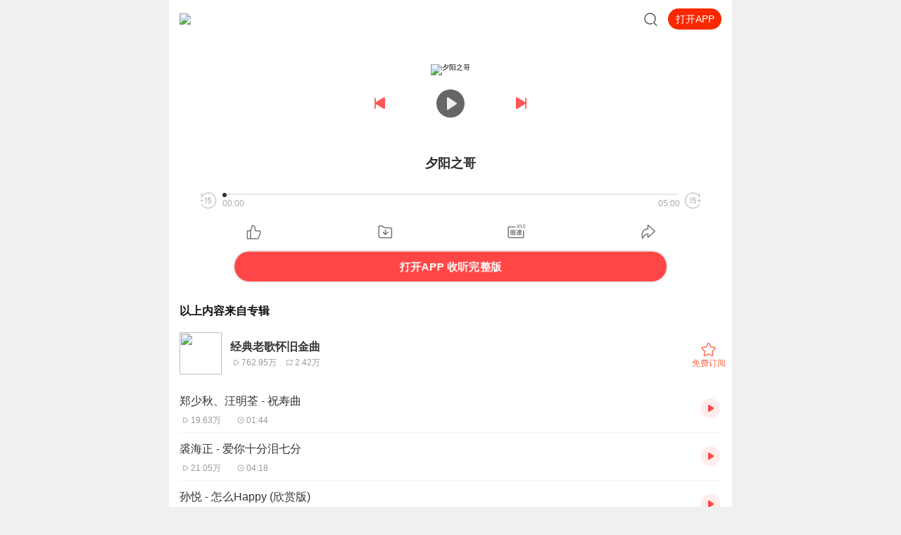

--- FILE ---
content_type: text/plain; charset=UTF-8
request_url: https://m.ximalaya.com/revision/search/seo?kw=%E7%BB%8F%E5%85%B8%E8%80%81%E6%AD%8C%E6%80%80%E6%97%A7%E9%87%91%E6%9B%B2&page=1&rows=19&device=iPhone&condition=relation&spellchecker=true&core=album
body_size: 4598
content:
{"ret":200,"data":{"illegal":false,"kw":"经典老歌怀旧金曲","album":{"docs":[{"playCount":2811218,"coverPath":"storages/b6c0-audiofreehighqps/CD/69/GKwRIJEKu5GyAAYYGAMQIDTT.jpg","title":"经典老歌怀旧金曲","uid":12903882,"url":"/album/83575749","categoryPinyin":"","categoryId":-1,"intro":"","albumId":83575749,"isPaid":false,"isFinished":0,"createdAt":1769402886317,"updatedAt":1769402886317,"isVipFree":false,"nickname":"阿弥陀佛__么么哒","anchorPic":"storages/9669-audiofreehighqps/9A/48/GKwRIMAKtycCAABLEwMOOe4M.jpg","verifyType":-1,"vipFreeType":-1,"tracksCount":31,"priceTypes":[],"anchorUrl":"/zhubo/12903882","richTitle":"<span class =\"orange-1\">经典老歌怀旧金曲</span>","vipType":0,"albumSubscript":-1,"lastUpTrackTitle":"我不想说","lastUpTrackId":756753619},{"playCount":7629475,"coverPath":"group84/M07/38/EB/wKg5JF7fUvKifTIBAA3cwCRSjjI903.jpg","title":"经典老歌怀旧金曲","uid":226455525,"url":"/album/38652536","categoryPinyin":"","categoryId":-1,"intro":"歌单上架持续更新中经典老歌有很多，但是具体怎么形容是形容你现在的心情吗？还是形容自己的人生，在这里面有很多经典老歌还收集了内地，怀旧经典，港台歌曲，情歌，民谣等都是听的非常不错的，让人怀念从前的往事。声明：本专辑所有音乐均来自互联网收集...","albumId":38652536,"isPaid":false,"isFinished":0,"createdAt":1769402886317,"updatedAt":1769402886317,"isVipFree":false,"nickname":"沐枫_沐枫","anchorPic":"storages/c3e2-audiofreehighqps/CE/12/GKwRIJEF0mhNAAKIIQETxt99.jpg","verifyType":-1,"vipFreeType":-1,"tracksCount":31,"priceTypes":[],"anchorUrl":"/zhubo/226455525","richTitle":"<span class =\"orange-1\">经典老歌怀旧金曲</span>","vipType":0,"albumSubscript":-1,"lastUpTrackTitle":"《学习雷锋好榜样》——怀念那个单纯的年代","lastUpTrackId":343649448},{"playCount":116991696,"coverPath":"group4/M0A/0B/6D/wKgDs1QSWvzhl7joAANyPhwKtyc210.JPG","title":"怀旧金曲","uid":5467508,"url":"/album/268926","categoryPinyin":"","categoryId":-1,"intro":"一米阳光音乐台微信公众互动平台：NNAA102030与NING90520 | 招聘群:154662752 | 新浪微博：一米阳光音乐台 | 贴吧：SMR音乐台 | 岁月走过了云朵，声音弥漫了生活，怀旧金曲让你重温那段委婉温柔的感动，聆听美妙音乐，品味动人生活，品怀旧，听金曲。","albumId":268926,"isPaid":false,"isFinished":0,"createdAt":1769402886317,"updatedAt":1769402886317,"isVipFree":false,"nickname":"一米阳光音乐台","anchorPic":"group3/M01/AA/FF/wKgDsVK_mHmhy8kyAAGkuOE2kWM258.jpg","verifyType":-1,"vipFreeType":-1,"tracksCount":1189,"priceTypes":[],"anchorUrl":"/zhubo/5467508","richTitle":"怀旧金曲","vipType":0,"albumSubscript":-1,"lastUpTrackTitle":"【音乐心情】爱是长情的陪伴-NJ治晴","lastUpTrackId":950993074},{"playCount":265636,"coverPath":"group9/M08/03/5D/wKgDYlbC0BawNPaaAAalOF--Opo815.jpg","title":"怀旧金曲","uid":10576118,"url":"/album/3709566","categoryPinyin":"","categoryId":-1,"intro":"随心音乐听","albumId":3709566,"isPaid":false,"isFinished":0,"createdAt":1769402886317,"updatedAt":1769402886317,"isVipFree":false,"nickname":"听友10576118","anchorPic":"storages/1cb0-audiofreehighqps/6E/F2/GKwRIaIMAL66AAA7tQOywyO8.jpg","verifyType":-1,"vipFreeType":-1,"tracksCount":5,"priceTypes":[],"anchorUrl":"/zhubo/10576118","richTitle":"怀旧金曲","vipType":0,"albumSubscript":-1,"lastUpTrackTitle":"经典音乐—久违的李春波","lastUpTrackId":12349094},{"playCount":9668,"coverPath":"storages/c9f7-audiofreehighqps/A9/D6/GKwRINsKhn2NAAEsKgL7iuac.png","title":"怀旧金曲","uid":140940570,"url":"/album/82976278","categoryPinyin":"","categoryId":-1,"intro":"","albumId":82976278,"isPaid":false,"isFinished":0,"createdAt":1769402886317,"updatedAt":1769402886317,"isVipFree":false,"nickname":"我爱听音乐123","anchorPic":"storages/6544-audiofreehighqps/E7/E6/GKwRIRwI9EBhAADJfQJmKnU7.jpg","verifyType":-1,"vipFreeType":-1,"tracksCount":13,"priceTypes":[],"anchorUrl":"/zhubo/140940570","richTitle":"怀旧金曲","vipType":0,"albumSubscript":-1,"lastUpTrackTitle":"静悄悄 - 陈泫孝","lastUpTrackId":746367347},{"playCount":6001,"coverPath":"group77/M08/F1/DB/wKgO315Xg8Dy1knSAABb7MyjQNY354.jpg","title":"怀旧金曲","uid":79321976,"url":"/album/34344947","categoryPinyin":"","categoryId":-1,"intro":"人生如歌，歌曲是优美动听的，歌曲是流畅舒适的，歌曲是回味无穷的。人生如歌，在那柔情似水的冲击下，心灵的茧子便会被层层地剥开，心开始变得柔软，舒适，温馨，快乐。人生如歌，从幼年到青年，是由那一个个活泼可爱的音符谱写的：它充满了朝气，积极向上，是音符记载了我们成长的每一段历程；青年时期，是抒情曲记载了每一次的经历和经验；中年时期，则是那圆润滑爽的小提琴曲，温馨而又令人充满激情；老年时期，则是那低沉但又不失美妙的大提琴曲，记载了人们欢快乐观的生活态度。人生往往要经过许许多多的事情，每个人的生活轨迹都不一样，有的坎坷，有的风顺，但只要确定了前行的方向，就要纵情向前奔去，路边的风景也一样的美丽，同样可以带来欢乐。","albumId":34344947,"isPaid":false,"isFinished":0,"createdAt":1769402886317,"updatedAt":1769402886317,"isVipFree":false,"nickname":"纤纤境听","anchorPic":"storages/8d5b-audiofreehighqps/AB/2B/GKwRIJIF3lHsAACFvAEWm3ww.jpg","verifyType":-1,"vipFreeType":-1,"tracksCount":2,"priceTypes":[],"anchorUrl":"/zhubo/79321976","richTitle":"怀旧金曲","vipType":0,"albumSubscript":-1,"lastUpTrackTitle":"怀旧金曲02","lastUpTrackId":266675902},{"playCount":315308,"coverPath":"group63/M0A/39/8F/wKgMaFz5WQyjFNNBAAIS3vJ5iMY378.jpg","title":"怀旧金曲","uid":176566027,"url":"/album/24085712","categoryPinyin":"","categoryId":-1,"intro":"经典老歌，致青春。","albumId":24085712,"isPaid":false,"isFinished":0,"createdAt":1769402886317,"updatedAt":1769402886317,"isVipFree":false,"nickname":"pi明天会更好","anchorPic":"storages/6ea4-audiofreehighqps/D4/F2/CKwRIMAEphgdAABiSwC8ooe-.jpg","verifyType":-1,"vipFreeType":-1,"tracksCount":6,"priceTypes":[],"anchorUrl":"/zhubo/176566027","richTitle":"怀旧金曲","vipType":0,"albumSubscript":-1,"lastUpTrackTitle":"夜深人静的时候你是否会想起心中的那个她","lastUpTrackId":189606742},{"playCount":4413911,"coverPath":"group80/M06/66/BC/wKgPDF7M0ZjjP3g5AAVWLnjx-ew73.jpeg","title":"怀旧金曲","uid":156444775,"url":"/album/38355101","categoryPinyin":"","categoryId":-1,"intro":"总有一首老歌让人难以忘怀，关注怀旧金曲，为你推送经典动听的老歌欣赏，让我们一起聆听经典歌曲，重拾从前的回忆！长期更新，建议订阅分享，关注主播。声明：本专辑所有音乐均来自互联网收集，版权为原作者所有，如有侵犯权益，请联系删除...","albumId":38355101,"isPaid":false,"isFinished":0,"createdAt":1769402886317,"updatedAt":1769402886317,"isVipFree":false,"nickname":"泰来有声伴读","anchorPic":"group80/M0B/12/A1/wKgPDF61SxbQYr_EAAHxG8d7GKo324.jpg","verifyType":-1,"vipFreeType":-1,"tracksCount":38,"priceTypes":[],"anchorUrl":"/zhubo/156444775","richTitle":"怀旧金曲","vipType":0,"albumSubscript":-1,"lastUpTrackTitle":"彩云伴海鸥","lastUpTrackId":352783752},{"playCount":7608796,"coverPath":"storages/17e3-audiofreehighqps/E8/DE/CMCoOSAEkqwuAAJ3XwC2Ajeh.jpeg","title":"怀旧金曲|370首经典老歌","uid":174130628,"url":"/album/50134259","categoryPinyin":"","categoryId":-1,"intro":"那些经典的旋律，都是曾经的流行，它们伴着我么的成长，当我们老去，它们还在那里，承载一代代人的记忆，成为不朽的经典。每一首歌曲的背后，都有自己的故事。每一位歌者的曾经，也有属于自己的精彩。经典好音乐就要大家一起听。370首歌曲，每一首都是经典。","albumId":50134259,"isPaid":false,"isFinished":0,"createdAt":1769402886317,"updatedAt":1769402886317,"isVipFree":false,"nickname":"黄金囬收","anchorPic":"storages/8396-audiofreehighqps/22/80/CMCoOSUEkqkDAAEMtQC2ATnj.jpg","verifyType":-1,"vipFreeType":-1,"tracksCount":58,"priceTypes":[],"anchorUrl":"/zhubo/174130628","richTitle":"怀旧金曲|370首经典老歌","vipType":0,"albumSubscript":-1,"lastUpTrackTitle":"花儿与少年(青海民歌)","lastUpTrackId":428633711},{"playCount":23381,"coverPath":"storages/a15d-audiofreehighqps/B9/BB/GKwRIUEKhn87AACa-QL7i46c.png","title":"怀旧金曲2","uid":140940570,"url":"/album/82976399","categoryPinyin":"","categoryId":-1,"intro":"","albumId":82976399,"isPaid":false,"isFinished":0,"createdAt":1769402886317,"updatedAt":1769402886317,"isVipFree":false,"nickname":"我爱听音乐123","anchorPic":"storages/6544-audiofreehighqps/E7/E6/GKwRIRwI9EBhAADJfQJmKnU7.jpg","verifyType":-1,"vipFreeType":-1,"tracksCount":24,"priceTypes":[],"anchorUrl":"/zhubo/140940570","richTitle":"怀旧金曲2","vipType":0,"albumSubscript":-1,"lastUpTrackTitle":"往事 - 孟庭苇","lastUpTrackId":746368523},{"playCount":213662,"coverPath":"storages/38fe-audiofreehighqps/DD/6E/GMCoOSUHCLqyAASerwGoOgK2.jpeg","title":"经典老歌丨怀旧金曲大赏","uid":522855479,"url":"/album/99761649","categoryPinyin":"","categoryId":-1,"intro":"","albumId":99761649,"isPaid":false,"isFinished":0,"createdAt":1769402886317,"updatedAt":1769402886317,"isVipFree":false,"nickname":"欧星月姐姐","anchorPic":"storages/5b62-audiofreehighqps/8E/33/GKwRIUEKc-D4AAEUYgL0ruXR.jpg","verifyType":-1,"vipFreeType":-1,"tracksCount":551,"priceTypes":[],"anchorUrl":"/zhubo/522855479","richTitle":"经典老歌丨怀旧金曲大赏","vipType":0,"albumSubscript":-1,"lastUpTrackTitle":"80年经典老歌影响3代人，唱出了浓浓兄弟情，忠肝义胆","lastUpTrackId":898496137},{"playCount":19826,"coverPath":"storages/9615-audiofreehighqps/7D/52/GKwRIMAL894yAAE_2wOqrnSg.jpg","title":"[经典老歌]708090后经典怀旧金曲","uid":33110662,"url":"/album/82641486","categoryPinyin":"","categoryId":-1,"intro":"本专辑汇聚了好听的经典老歌，从70年代到80年代90年代，每一首都是一段回忆。专辑适合那些听腻了快餐式的网络歌曲的人，让他们回到经典老歌里去细细品味。","albumId":82641486,"isPaid":false,"isFinished":0,"createdAt":1769402886317,"updatedAt":1769402886317,"isVipFree":false,"nickname":"六月央央","anchorPic":"storages/0058-audiofreehighqps/A9/5B/GKwRIDoLHdTqAAEyjQM3OCNt.jpg","verifyType":-1,"vipFreeType":-1,"tracksCount":80,"priceTypes":[],"anchorUrl":"/zhubo/33110662","richTitle":"[经典老歌]708090后经典怀旧金曲","vipType":0,"albumSubscript":-1,"lastUpTrackTitle":"一生何求（陈百强）","lastUpTrackId":948876465},{"playCount":44382,"coverPath":"https://imagev2.xmcdn.com/storages/0d0f-audiofreehighqps/31/47/GAqhfD0MZ2OdAANqDAPxc7iN.png","title":"流行老歌怀旧金曲500首","uid":512407691,"url":"/album/100956471","categoryPinyin":"","categoryId":-1,"intro":"覆盖80后、90后和00后的经典歌单，每一首都是珍藏的记忆拼图！","albumId":100956471,"isPaid":false,"isFinished":0,"createdAt":1769402886317,"updatedAt":1769402886317,"isVipFree":false,"nickname":"邦妮卡FM","anchorPic":"storages/56af-audiofreehighqps/BD/85/GMCoOR4Gss3iAACvdgGGQ8PB.jpg","verifyType":-1,"vipFreeType":-1,"tracksCount":759,"priceTypes":[],"anchorUrl":"/zhubo/512407691","richTitle":"流行老歌怀旧金曲500首","vipType":0,"albumSubscript":-1,"lastUpTrackTitle":"Lan Lian Hua","lastUpTrackId":951714141},{"playCount":161359,"coverPath":"group26/M07/D5/FC/wKgJWFkajsOyZm4kAAE59nVkkz8146.jpg","title":"经典老歌怀旧金曲翻唱","uid":76623369,"url":"/album/8139134","categoryPinyin":"","categoryId":-1,"intro":"经典老歌怀旧金曲翻唱喜欢就赞赏一下吧","albumId":8139134,"isPaid":false,"isFinished":0,"createdAt":1769402886317,"updatedAt":1769402886317,"isVipFree":false,"nickname":"随沫聆听","anchorPic":"group26/M08/E0/20/wKgJWFkbE5LzxuFjAAChFqph42c433.jpg","verifyType":-1,"vipFreeType":-1,"tracksCount":3,"priceTypes":[],"anchorUrl":"/zhubo/76623369","richTitle":"<span class =\"orange-1\">经典老歌怀旧金曲</span>翻唱","vipType":0,"albumSubscript":-1,"lastUpTrackTitle":"【直播回听】睡前听世界","lastUpTrackId":38684958},{"playCount":5255,"coverPath":"storages/61a9-audiofreehighqps/D6/05/GKwRIasNPQbLAAKgKgRZFFAu.jpeg","title":"百首怀旧金曲","uid":17637720,"url":"/album/115105894","categoryPinyin":"","categoryId":-1,"intro":"100首老歌经典 怀旧歌曲 金典老歌 怀旧8090 一人一首成名曲经典老歌。","albumId":115105894,"isPaid":false,"isFinished":0,"createdAt":1769402886317,"updatedAt":1769402886317,"isVipFree":false,"nickname":"红居堂","anchorPic":"storages/964b-audiofreehighqps/AF/00/GKwRIasJ0lTtAABjogK7LgWV.jpg","verifyType":-1,"vipFreeType":-1,"tracksCount":98,"priceTypes":[],"anchorUrl":"/zhubo/17637720","richTitle":"百首怀旧金曲","vipType":0,"albumSubscript":-1,"lastUpTrackTitle":"庄蕙如-青城山下白素贞","lastUpTrackId":950873278},{"playCount":113755,"coverPath":"group87/M07/69/7D/wKg5IV7j9kHSv5TyAABiTlObcic833.jpg","title":"怀旧金曲-2024","uid":24414283,"url":"/album/79857427","categoryPinyin":"","categoryId":-1,"intro":"","albumId":79857427,"isPaid":false,"isFinished":0,"createdAt":1769402886317,"updatedAt":1769402886317,"isVipFree":false,"nickname":"怀集音乐之声","anchorPic":"storages/a8b0-audiofreehighqps/F7/7C/GKwRIRwJpQYUAAA0AAKpG9kU.jpg","verifyType":-1,"vipFreeType":-1,"tracksCount":359,"priceTypes":[],"anchorUrl":"/zhubo/24414283","richTitle":"怀旧金曲-2024","vipType":0,"albumSubscript":-1,"lastUpTrackTitle":"怀旧金曲2024-12-31 03:00-05:00","lastUpTrackId":788989014},{"playCount":237473,"coverPath":"group87/M07/69/7D/wKg5IV7j9kHSv5TyAABiTlObcic833.jpg","title":"怀旧金曲-2022","uid":24414283,"url":"/album/55986752","categoryPinyin":"","categoryId":-1,"intro":"","albumId":55986752,"isPaid":false,"isFinished":0,"createdAt":1769402886317,"updatedAt":1769402886317,"isVipFree":false,"nickname":"怀集音乐之声","anchorPic":"storages/a8b0-audiofreehighqps/F7/7C/GKwRIRwJpQYUAAA0AAKpG9kU.jpg","verifyType":-1,"vipFreeType":-1,"tracksCount":361,"priceTypes":[],"anchorUrl":"/zhubo/24414283","richTitle":"怀旧金曲-2022","vipType":0,"albumSubscript":-1,"lastUpTrackTitle":"怀旧金曲2022-12-31 03:00-05:30","lastUpTrackId":600671641},{"playCount":151442,"coverPath":"group87/M07/69/7D/wKg5IV7j9kHSv5TyAABiTlObcic833.jpg","title":"怀旧金曲-2023","uid":24414283,"url":"/album/73533339","categoryPinyin":"","categoryId":-1,"intro":"","albumId":73533339,"isPaid":false,"isFinished":0,"createdAt":1769402886317,"updatedAt":1769402886317,"isVipFree":false,"nickname":"怀集音乐之声","anchorPic":"storages/a8b0-audiofreehighqps/F7/7C/GKwRIRwJpQYUAAA0AAKpG9kU.jpg","verifyType":-1,"vipFreeType":-1,"tracksCount":358,"priceTypes":[],"anchorUrl":"/zhubo/24414283","richTitle":"怀旧金曲-2023","vipType":0,"albumSubscript":-1,"lastUpTrackTitle":"怀旧金曲2023-12-31 03:00-05:30","lastUpTrackId":696808198},{"playCount":141599,"coverPath":"group87/M07/69/7D/wKg5IV7j9kHSv5TyAABiTlObcic833.jpg","title":"怀旧金曲-2025","uid":24414283,"url":"/album/85108859","categoryPinyin":"","categoryId":-1,"intro":"","albumId":85108859,"isPaid":false,"isFinished":0,"createdAt":1769402886317,"updatedAt":1769402886317,"isVipFree":false,"nickname":"怀集音乐之声","anchorPic":"storages/a8b0-audiofreehighqps/F7/7C/GKwRIRwJpQYUAAA0AAKpG9kU.jpg","verifyType":-1,"vipFreeType":-1,"tracksCount":352,"priceTypes":[],"anchorUrl":"/zhubo/24414283","richTitle":"怀旧金曲-2025","vipType":0,"albumSubscript":-1,"lastUpTrackTitle":"怀旧金曲2025-12-31 03:00-05:00","lastUpTrackId":945065368}],"pageSize":19,"currentPage":1,"sc":{},"total":29427,"totalPage":1,"index":999}}}

--- FILE ---
content_type: text/plain; charset=utf-8
request_url: https://hdaa.shuzilm.cn/report?v=1.2.0&e=1&c=1&r=1682135e-5d09-433a-9812-41c35e9242b7
body_size: 300
content:
OZgdR+oZxxJFySpBkitmjO4GAj6hoA1aajIhcqYyYQEINCtsmXUklA1wHHlY+Q3QTG/zRmSv7owgWeGOz1KCy0R7ozcDHnJdEunofHRO+Lvkgzgs0arefadtnLutHsn8zcNkgjQyp01ptN5IavuH593W+1ZEIoKmKdiTZAUj0RfPD8z7AqrZZ5LRiK2c/cLVL7UUv2exBSSVC+TfaqzC7b059P0L29wIGcuycgBScZ7ZEcpT3SIlarDurUtF0Rp2bA0Mf4M49Ix+SuAcb616xo1aw58ibyNhdWogQvlY3Bk=

--- FILE ---
content_type: text/plain; charset=utf-8
request_url: https://hdaa.shuzilm.cn/report?v=1.2.0&e=1&c=1&r=196b8530-e286-41dd-baf6-8d0a80f1f768
body_size: 300
content:
OZgdR+oZxxJFySpBkitmjO4GAj6hoA1aajIhcqYyYQEINCtsmXUklA1wHHlY+Q3QTG/zRmSv7owgWeGOz1KCy0R7ozcDHnJdEunofHRO+Lvkgzgs0arefadtnLutHsn8zcNkgjQyp01ptN5IavuH593W+1ZEIoKmKdiTZAUj0RdKKTt3Wu/8nE3jVSpSKk+TJRdRqvWN/GDOWI8HY8MWPECyZfOc5WZnAPjeflo6srXZEcpT3SIlarDurUtF0Rp2bA0Mf4M49Ix+SuAcb616xo1aw58ibyNhdWogQvlY3Bk=

--- FILE ---
content_type: text/plain; charset=utf-8
request_url: https://hdaa.shuzilm.cn/report?v=1.2.0&e=1&c=1&r=237d50aa-c680-4971-bf7a-59cefcafd47c
body_size: 300
content:
OZgdR+oZxxJFySpBkitmjO4GAj6hoA1aajIhcqYyYQEINCtsmXUklA1wHHlY+Q3QTG/zRmSv7owgWeGOz1KCy0R7ozcDHnJdEunofHRO+Lvkgzgs0arefadtnLutHsn8zcNkgjQyp01ptN5IavuH593W+1ZEIoKmKdiTZAUj0ReL1Idh9ykN8N5EzopAsA3oJ9iOODAD/y06YwVRz9NYYTvXSpT7PgXDyxHiPqVwC7vZEcpT3SIlarDurUtF0Rp2bA0Mf4M49Ix+SuAcb616xo1aw58ibyNhdWogQvlY3Bk=

--- FILE ---
content_type: text/plain; charset=UTF-8
request_url: https://m.ximalaya.com/revision/search/seo?kw=%E5%A4%95%E9%98%B3%E4%B9%8B%E5%93%A5&page=1&rows=16&device=iPhone&condition=relation&spellchecker=true&core=track
body_size: 2707
content:
{"ret":200,"data":{"illegal":false,"kw":"夕阳之哥","track":{"docs":[{"createdAt":1763464542000,"title":"夕阳","isV":false,"duration":315.402,"uid":110903272,"categoryId":-1,"updatedAt":1763464645000,"nickname":"人人娱乐","isPaid":false,"id":932443971,"verifyType":-1,"isNoCopyright":false,"albumId":110903424,"albumTitle":"解压助眠白噪音| 冥想 | 疗愈 | 睡眠音乐","price":"0.0","discounterPrice":"0.0","isFree":false,"isAuthorized":false,"priceTyped":-1,"playCount":74,"commentCount":0,"shareCount":0,"likeCount":0,"albumCoverPath":"","isTrailer":-1,"isTrailerBool":false,"sampleDuration":0,"coverPath":"http://imagev2.xmcdn.com/storages/94ac-audiofreehighqps/95/AD/GKwRIaIM7wMWAAW7IQQ2n1iF.jpeg!op_type=3&columns=180&rows=180","trackUrl":"/sound/932443971","albumUrl":"/album/110903424","userUrl":"/zhubo/110903272","richTitle":"夕阳","isVideo":false},{"createdAt":1763520423000,"title":"夕阳","isV":false,"duration":176.274,"uid":421298482,"categoryId":-1,"updatedAt":1763607408000,"nickname":"沫沫音乐剧场","isPaid":false,"id":932610392,"verifyType":-1,"isNoCopyright":false,"albumId":111133987,"albumTitle":"陪你晚安 | 减压助眠| 放松冥想| 疗愈音乐","price":"0.0","discounterPrice":"0.0","isFree":false,"isAuthorized":false,"priceTyped":-1,"playCount":2,"commentCount":0,"shareCount":0,"likeCount":0,"albumCoverPath":"","isTrailer":-1,"isTrailerBool":false,"sampleDuration":0,"coverPath":"http://imagev2.xmcdn.com/storages/dc98-audiofreehighqps/F5/8B/GAqhp50M8uDjAAatxQQ4NAmK.jpeg!op_type=3&columns=180&rows=180","trackUrl":"/sound/932610392","albumUrl":"/album/111133987","userUrl":"/zhubo/421298482","richTitle":"夕阳","isVideo":false},{"createdAt":1763465049000,"title":"夕阳","isV":false,"duration":178.703,"uid":110903272,"categoryId":-1,"updatedAt":1763465109000,"nickname":"人人娱乐","isPaid":false,"id":932445816,"verifyType":-1,"isNoCopyright":false,"albumId":110903558,"albumTitle":"高效深度睡眠音乐|一听入睡|一听就困|快速入睡","price":"0.0","discounterPrice":"0.0","isFree":false,"isAuthorized":false,"priceTyped":-1,"playCount":33,"commentCount":0,"shareCount":0,"likeCount":0,"albumCoverPath":"","isTrailer":-1,"isTrailerBool":false,"sampleDuration":0,"coverPath":"http://imagev2.xmcdn.com/storages/b4dd-audiofreehighqps/16/D4/GKwRIJEM7wOwAAYTSgQ2n5Ph.jpeg!op_type=3&columns=180&rows=180","trackUrl":"/sound/932445816","albumUrl":"/album/110903558","userUrl":"/zhubo/110903272","richTitle":"夕阳","isVideo":false},{"createdAt":1718330402000,"title":"王牌神医1816 夕阳下夕阳村","isV":false,"duration":763.82,"uid":14930145,"categoryId":-1,"updatedAt":1718380860000,"nickname":"有声刘忙","isPaid":false,"id":719782639,"verifyType":-1,"isNoCopyright":false,"albumId":72498655,"albumTitle":"王牌神医（免费版）","price":"0.0","discounterPrice":"0.0","isFree":false,"isAuthorized":false,"priceTyped":-1,"playCount":11127,"commentCount":0,"shareCount":0,"likeCount":0,"albumCoverPath":"","isTrailer":-1,"isTrailerBool":false,"sampleDuration":0,"coverPath":"http://imagev2.xmcdn.com/storages/36e5-audiofreehighqps/0E/A1/GMCoOSAHSQ1BAAJ2AwHLvvIP.jpeg!op_type=3&columns=180&rows=180","trackUrl":"/sound/719782639","albumUrl":"/album/72498655","userUrl":"/zhubo/14930145","richTitle":"王牌神医1816 夕阳下夕阳村","isVideo":false},{"createdAt":1622723371000,"title":"看夕阳","isV":false,"duration":404.558,"uid":173221555,"categoryId":-1,"updatedAt":1711109902000,"nickname":"Cv_逢生","isPaid":false,"id":421353145,"verifyType":-1,"isNoCopyright":false,"albumId":33502458,"albumTitle":"精品·深夜哄睡丨耳边低喃","price":"0.0","discounterPrice":"0.0","isFree":false,"isAuthorized":false,"priceTyped":-1,"playCount":4864,"commentCount":0,"shareCount":0,"likeCount":0,"albumCoverPath":"","isTrailer":-1,"isTrailerBool":false,"sampleDuration":0,"coverPath":"http://imagev2.xmcdn.com/storages/33c6-audiofreehighqps/39/FE/CMCoOSUD9SZhAAHE_gCFDbdm.jpg!op_type=3&columns=180&rows=180","trackUrl":"/sound/421353145","albumUrl":"/album/33502458","userUrl":"/zhubo/173221555","richTitle":"看夕阳","isVideo":false},{"createdAt":1704719861000,"title":"夕阳红","isV":false,"duration":352.417,"uid":131184777,"categoryId":-1,"updatedAt":1704727710000,"nickname":"凯小厨的有声餐厅","isPaid":false,"id":698629475,"verifyType":-1,"isNoCopyright":false,"albumId":26565248,"albumTitle":"恐怖餐厅|鬼故事","price":"0.0","discounterPrice":"0.0","isFree":false,"isAuthorized":false,"priceTyped":-1,"playCount":2466,"commentCount":0,"shareCount":0,"likeCount":0,"albumCoverPath":"","isTrailer":-1,"isTrailerBool":false,"sampleDuration":0,"coverPath":"http://imagev2.xmcdn.com/group69/M00/44/BD/wKgMb13ofUnThdVtAADCqcoNdzI301.jpg!op_type=3&columns=180&rows=180","trackUrl":"/sound/698629475","albumUrl":"/album/26565248","userUrl":"/zhubo/131184777","richTitle":"夕阳红","isVideo":false},{"createdAt":1747883040000,"title":"夕阳醉了","isV":false,"duration":308.453,"uid":512861502,"categoryId":-1,"updatedAt":1747883175000,"nickname":"有声鱼丸将军","isPaid":false,"id":856188425,"verifyType":-1,"isNoCopyright":false,"albumId":93059506,"albumTitle":"张学友精选歌曲合集｜超高音质｜最好听的歌曲","price":"0.0","discounterPrice":"0.0","isFree":false,"isAuthorized":false,"priceTyped":-1,"playCount":4811,"commentCount":0,"shareCount":0,"likeCount":0,"albumCoverPath":"","isTrailer":-1,"isTrailerBool":false,"sampleDuration":0,"coverPath":"http://imagev2.xmcdn.com/storages/65f8-audiofreehighqps/9A/4E/GAqhF9kMAeKzABAAAAOzgrko.png!op_type=3&columns=180&rows=180","trackUrl":"/sound/856188425","albumUrl":"/album/93059506","userUrl":"/zhubo/512861502","richTitle":"夕阳醉了","isVideo":false},{"createdAt":1670561794000,"title":"夕阳落山","isV":false,"duration":105.09,"uid":190753009,"categoryId":-1,"updatedAt":1722240388000,"nickname":"徐校长睡眠音乐","isPaid":false,"id":595224538,"verifyType":-1,"isNoCopyright":false,"albumId":31350260,"albumTitle":"宝宝哄睡古典音乐50首：不再闹觉 | 儿童催眠助眠睡前曲","price":"0.0","discounterPrice":"0.0","isFree":false,"isAuthorized":false,"priceTyped":-1,"playCount":29508,"commentCount":0,"shareCount":0,"likeCount":0,"albumCoverPath":"","isTrailer":-1,"isTrailerBool":false,"sampleDuration":0,"coverPath":"http://imagev2.xmcdn.com/group67/M03/E5/B8/wKgMbV3-_gfxsJtsAArmcefUHt8342.png!op_type=3&columns=180&rows=180","trackUrl":"/sound/595224538","albumUrl":"/album/31350260","userUrl":"/zhubo/190753009","richTitle":"夕阳落山","isVideo":false},{"createdAt":1755104408000,"title":"血色夕阳2","isV":false,"duration":291.526,"uid":124557103,"categoryId":-1,"updatedAt":1755224714000,"nickname":"笑天使讲故事","isPaid":false,"id":899129711,"verifyType":-1,"isNoCopyright":false,"albumId":101431076,"albumTitle":"午夜鬼故事第二季|民间鬼故事|恐怖悬疑惊悚灵异怪谈","price":"0.0","discounterPrice":"0.0","isFree":false,"isAuthorized":false,"priceTyped":-1,"playCount":1348,"commentCount":0,"shareCount":0,"likeCount":0,"albumCoverPath":"","isTrailer":-1,"isTrailerBool":false,"sampleDuration":0,"coverPath":"http://imagev2.xmcdn.com/storages/790a-audiofreehighqps/14/E0/GKwRIRwMbUJUAAJs1wP01n7v.jpeg!op_type=3&columns=180&rows=180","trackUrl":"/sound/899129711","albumUrl":"/album/101431076","userUrl":"/zhubo/124557103","richTitle":"血色夕阳2","isVideo":false},{"createdAt":1766923200000,"title":"爱在夕阳下","isV":false,"duration":195.972,"uid":128631820,"categoryId":-1,"updatedAt":1767528012000,"nickname":"只爱好声音","isPaid":false,"id":934597519,"verifyType":-1,"isNoCopyright":false,"albumId":38936312,"albumTitle":"双电子琴纯音乐","price":"0.0","discounterPrice":"0.0","isFree":false,"isAuthorized":false,"priceTyped":-1,"playCount":117,"commentCount":0,"shareCount":0,"likeCount":0,"albumCoverPath":"","isTrailer":-1,"isTrailerBool":false,"sampleDuration":0,"coverPath":"http://imagev2.xmcdn.com/group84/M07/7D/19/wKg5JF7l90rTvaFdAAOIoaBLVyE441.jpg!op_type=3&columns=180&rows=180","trackUrl":"/sound/934597519","albumUrl":"/album/38936312","userUrl":"/zhubo/128631820","richTitle":"爱在夕阳下","isVideo":false},{"createdAt":1755104407000,"title":"血色夕阳1","isV":false,"duration":296.568,"uid":124557103,"categoryId":-1,"updatedAt":1755224712000,"nickname":"笑天使讲故事","isPaid":false,"id":899129696,"verifyType":-1,"isNoCopyright":false,"albumId":101431076,"albumTitle":"午夜鬼故事第二季|民间鬼故事|恐怖悬疑惊悚灵异怪谈","price":"0.0","discounterPrice":"0.0","isFree":false,"isAuthorized":false,"priceTyped":-1,"playCount":1394,"commentCount":0,"shareCount":0,"likeCount":0,"albumCoverPath":"","isTrailer":-1,"isTrailerBool":false,"sampleDuration":0,"coverPath":"http://imagev2.xmcdn.com/storages/790a-audiofreehighqps/14/E0/GKwRIRwMbUJUAAJs1wP01n7v.jpeg!op_type=3&columns=180&rows=180","trackUrl":"/sound/899129696","albumUrl":"/album/101431076","userUrl":"/zhubo/124557103","richTitle":"血色夕阳1","isVideo":false},{"createdAt":1759307580000,"title":"夕阳伴我归","isV":false,"duration":203.154,"uid":128631820,"categoryId":-1,"updatedAt":1759307580000,"nickname":"只爱好声音","isPaid":false,"id":915211859,"verifyType":-1,"isNoCopyright":false,"albumId":38936312,"albumTitle":"双电子琴纯音乐","price":"0.0","discounterPrice":"0.0","isFree":false,"isAuthorized":false,"priceTyped":-1,"playCount":273,"commentCount":0,"shareCount":0,"likeCount":0,"albumCoverPath":"","isTrailer":-1,"isTrailerBool":false,"sampleDuration":0,"coverPath":"http://imagev2.xmcdn.com/group84/M07/7D/19/wKg5JF7l90rTvaFdAAOIoaBLVyE441.jpg!op_type=3&columns=180&rows=180","trackUrl":"/sound/915211859","albumUrl":"/album/38936312","userUrl":"/zhubo/128631820","richTitle":"夕阳伴我归","isVideo":false},{"createdAt":1740738237000,"title":"069夕阳之歌","isV":false,"duration":300.434,"uid":76730092,"categoryId":-1,"updatedAt":1740738319000,"nickname":"_老杜说书_","isPaid":false,"id":809978947,"verifyType":-1,"isNoCopyright":false,"albumId":87002370,"albumTitle":"经典老歌500首|80后90后的青春回忆","price":"0.0","discounterPrice":"0.0","isFree":false,"isAuthorized":false,"priceTyped":-1,"playCount":89017,"commentCount":0,"shareCount":0,"likeCount":0,"albumCoverPath":"","isTrailer":-1,"isTrailerBool":false,"sampleDuration":0,"coverPath":"http://imagev2.xmcdn.com/storages/7be9-audiofreehighqps/57/3A/GKwRIDoLly0EAAKy2ANvwNcF.jpeg!op_type=3&columns=180&rows=180","trackUrl":"/sound/809978947","albumUrl":"/album/87002370","userUrl":"/zhubo/76730092","richTitle":"069夕阳之歌","isVideo":false},{"createdAt":1747643612000,"title":"夕阳无限好","isV":false,"duration":267.911,"uid":513258654,"categoryId":-1,"updatedAt":1747643818000,"nickname":"CV姜冰_含笑","isPaid":false,"id":855252915,"verifyType":-1,"isNoCopyright":false,"albumId":93022986,"albumTitle":"陈奕迅金曲精选100首｜超高音质｜必备歌单","price":"0.0","discounterPrice":"0.0","isFree":false,"isAuthorized":false,"priceTyped":-1,"playCount":1581,"commentCount":0,"shareCount":0,"likeCount":0,"albumCoverPath":"","isTrailer":-1,"isTrailerBool":false,"sampleDuration":0,"coverPath":"http://imagev2.xmcdn.com/storages/a169-audiofreehighqps/60/C6/GKwRIJEMAJE-ABAAAAOyoXYZ.png!op_type=3&columns=180&rows=180","trackUrl":"/sound/855252915","albumUrl":"/album/93022986","userUrl":"/zhubo/513258654","richTitle":"夕阳无限好","isVideo":false},{"createdAt":1740178800000,"title":"夕阳下的站台","isV":false,"duration":681.613,"uid":123082744,"categoryId":-1,"updatedAt":1740178826000,"nickname":"边走边听工作室","isPaid":false,"id":805972675,"verifyType":-1,"isNoCopyright":false,"albumId":83749034,"albumTitle":"安娜·卡列尼娜 | 惠天、言亮 |复仇三部曲第三部","price":"0.0","discounterPrice":"0.0","isFree":false,"isAuthorized":false,"priceTyped":-1,"playCount":8335,"commentCount":0,"shareCount":0,"likeCount":0,"albumCoverPath":"","isTrailer":-1,"isTrailerBool":false,"sampleDuration":0,"coverPath":"http://imagev2.xmcdn.com/storages/f95e-audiofreehighqps/A9/39/GKwRIJEKyrrPAARStwMVuE_t.jpeg!op_type=3&columns=180&rows=180","trackUrl":"/sound/805972675","albumUrl":"/album/83749034","userUrl":"/zhubo/123082744","richTitle":"夕阳下的站台","isVideo":false},{"createdAt":1768962234000,"title":"许冠杰-夕阳","isV":false,"duration":175.867,"uid":17637720,"categoryId":-1,"updatedAt":1768962308000,"nickname":"红居堂","isPaid":false,"id":950873121,"verifyType":-1,"isNoCopyright":false,"albumId":115105894,"albumTitle":"百首怀旧金曲","price":"0.0","discounterPrice":"0.0","isFree":false,"isAuthorized":false,"priceTyped":-1,"playCount":61,"commentCount":0,"shareCount":0,"likeCount":0,"albumCoverPath":"","isTrailer":-1,"isTrailerBool":false,"sampleDuration":0,"coverPath":"http://imagev2.xmcdn.com/storages/61a9-audiofreehighqps/D6/05/GKwRIasNPQbLAAKgKgRZFFAu.jpeg!op_type=3&columns=180&rows=180","trackUrl":"/sound/950873121","albumUrl":"/album/115105894","userUrl":"/zhubo/17637720","richTitle":"许冠杰-夕阳","isVideo":false}],"pageSize":16,"currentPage":1,"sc":{},"total":2434,"totalPage":1,"index":999}}}

--- FILE ---
content_type: text/plain; charset=utf-8
request_url: https://hdaa.shuzilm.cn/report?v=1.2.0&e=1&c=1&r=7efed364-5fe9-457f-bae1-c69cdd8e72a6
body_size: 300
content:
OZgdR+oZxxJFySpBkitmjO4GAj6hoA1aajIhcqYyYQEINCtsmXUklA1wHHlY+Q3QTG/zRmSv7owgWeGOz1KCy0R7ozcDHnJdEunofHRO+Lvkgzgs0arefadtnLutHsn8zcNkgjQyp01ptN5IavuH593W+1ZEIoKmKdiTZAUj0ReAtSuApPCN5gGRsDcX+o62mKxWDbOZA9PH/7TD6HUdRSxLNlUAPjiH90jdZh4TkYXZEcpT3SIlarDurUtF0Rp2bA0Mf4M49Ix+SuAcb616xo1aw58ibyNhdWogQvlY3Bk=

--- FILE ---
content_type: text/plain; charset=utf-8
request_url: https://hdaa.shuzilm.cn/report?v=1.2.0&e=1&c=1&r=1a392148-51ec-44ca-849a-b5edc2d3d2de
body_size: 300
content:
OZgdR+oZxxJFySpBkitmjO4GAj6hoA1aajIhcqYyYQEINCtsmXUklA1wHHlY+Q3QTG/zRmSv7owgWeGOz1KCy0R7ozcDHnJdEunofHRO+Lvkgzgs0arefadtnLutHsn8zcNkgjQyp01ptN5IavuH593W+1ZEIoKmKdiTZAUj0Rf7zT0LALY6KjICosw++bM2Kl+an7p6d1QTA7Seqy7Ta/gx5yVPoJ+M9/Tg/qlCqoPZEcpT3SIlarDurUtF0Rp2bA0Mf4M49Ix+SuAcb616xo1aw58ibyNhdWogQvlY3Bk=

--- FILE ---
content_type: text/plain; charset=utf-8
request_url: https://hdaa.shuzilm.cn/report?v=1.2.0&e=1&c=1&r=972347d2-4b42-4bc9-aa6b-5371d09b1994
body_size: 300
content:
OZgdR+oZxxJFySpBkitmjO4GAj6hoA1aajIhcqYyYQEINCtsmXUklA1wHHlY+Q3QTG/zRmSv7owgWeGOz1KCy0R7ozcDHnJdEunofHRO+Lvkgzgs0arefadtnLutHsn8zcNkgjQyp01ptN5IavuH593W+1ZEIoKmKdiTZAUj0ReneBNu/8JtoQeevoaNrwDrZCfXCusdoNSpa9F3upnwODq2s9d0egod05FtVAiwY4vZEcpT3SIlarDurUtF0Rp2bA0Mf4M49Ix+SuAcb616xo1aw58ibyNhdWogQvlY3Bk=

--- FILE ---
content_type: text/plain; charset=utf-8
request_url: https://hdaa.shuzilm.cn/report?v=1.2.0&e=1&c=1&r=e048d285-f4ac-410a-a93a-d6e216401f00
body_size: 300
content:
OZgdR+oZxxJFySpBkitmjO4GAj6hoA1aajIhcqYyYQEINCtsmXUklA1wHHlY+Q3QTG/[base64]